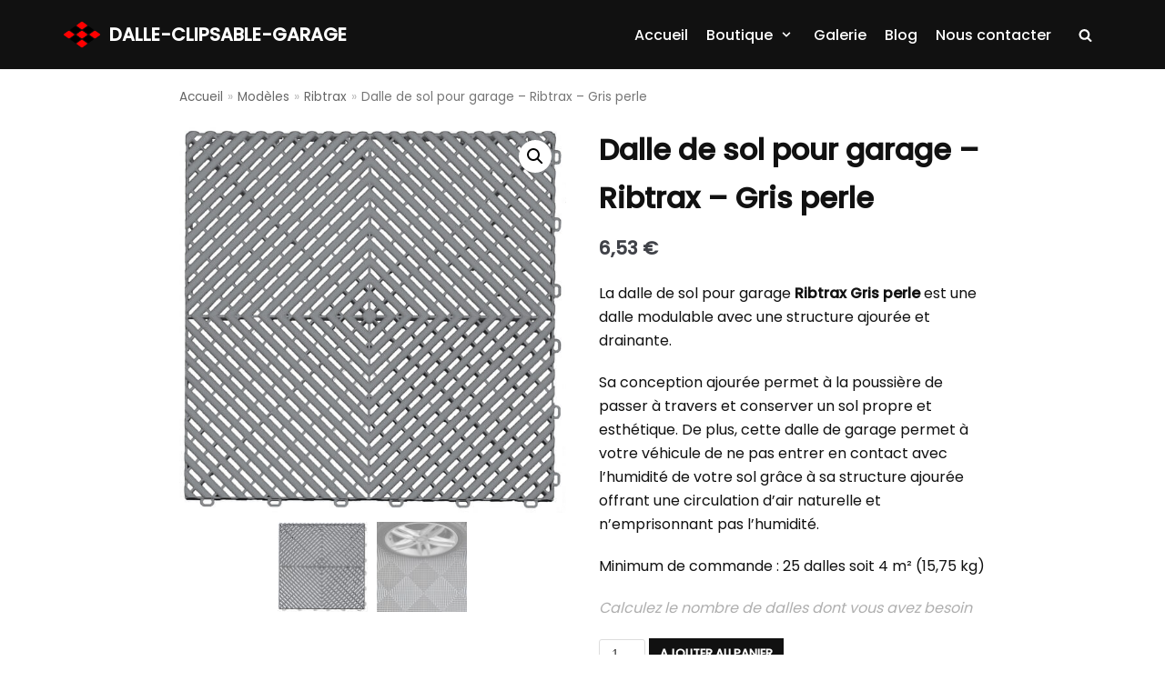

--- FILE ---
content_type: text/html; charset=UTF-8
request_url: https://dalle-clipsable-garage.com/produit/dalle-de-sol-pour-garage-ribtrax-gris-perle
body_size: 17976
content:
<!DOCTYPE html>
<html lang="fr-FR">

<head>
	<meta charset="UTF-8">
	<meta name="viewport" content="width=device-width, initial-scale=1, minimum-scale=1">
	<link rel="profile" href="http://gmpg.org/xfn/11">
		
	<!-- This site is optimized with the Yoast SEO plugin v15.2.1 - https://yoast.com/wordpress/plugins/seo/ -->
	<title>Dalle de sol pour garage - Ribtrax - Gris perle | Dalle-clipsable-garage.com</title>
	<meta name="description" content="La dalle de sol pour garage Ribtrax Gris perle dispose d&#039;une structure ajourée et drainante qui est idéale pour votre projet de rénovation de sol de garage. Disponible en 19 coloris, créez votre revêtement de sol sur-mesure et unique." />
	<meta name="robots" content="index, follow, max-snippet:-1, max-image-preview:large, max-video-preview:-1" />
	<link rel="canonical" href="https://dalle-clipsable-garage.com/produit/dalle-de-sol-pour-garage-ribtrax-gris-perle" />
	<meta property="og:locale" content="fr_FR" />
	<meta property="og:type" content="article" />
	<meta property="og:title" content="Dalle de sol pour garage - Ribtrax - Gris perle | Dalle-clipsable-garage.com" />
	<meta property="og:description" content="La dalle de sol pour garage Ribtrax Gris perle dispose d&#039;une structure ajourée et drainante qui est idéale pour votre projet de rénovation de sol de garage. Disponible en 19 coloris, créez votre revêtement de sol sur-mesure et unique." />
	<meta property="og:url" content="https://dalle-clipsable-garage.com/produit/dalle-de-sol-pour-garage-ribtrax-gris-perle" />
	<meta property="og:site_name" content="DALLE-CLIPSABLE-GARAGE" />
	<meta property="article:modified_time" content="2026-01-12T06:51:41+00:00" />
	<meta property="og:image" content="https://dalle-clipsable-garage.com/wp-content/uploads/2020/11/Ribtrax-Gris-perle-Dalle-de-sol-pour-garage-Dalle-clipsable-garage.jpg" />
	<meta property="og:image:width" content="600" />
	<meta property="og:image:height" content="600" />
	<meta name="twitter:card" content="summary_large_image" />
	<meta name="twitter:label1" content="Écrit par">
	<meta name="twitter:data1" content="Admin">
	<script type="application/ld+json" class="yoast-schema-graph">{"@context":"https://schema.org","@graph":[{"@type":"WebSite","@id":"https://dalle-clipsable-garage.com/#website","url":"https://dalle-clipsable-garage.com/","name":"DALLE-CLIPSABLE-GARAGE","description":"Fournisseur de dalles de sol pour garage","potentialAction":[{"@type":"SearchAction","target":"https://dalle-clipsable-garage.com/?s={search_term_string}","query-input":"required name=search_term_string"}],"inLanguage":"fr-FR"},{"@type":"ImageObject","@id":"https://dalle-clipsable-garage.com/produit/dalle-de-sol-pour-garage-ribtrax-gris-perle#primaryimage","inLanguage":"fr-FR","url":"https://dalle-clipsable-garage.com/wp-content/uploads/2020/11/Ribtrax-Gris-perle-Dalle-de-sol-pour-garage-Dalle-clipsable-garage.jpg","width":600,"height":600,"caption":"Ribtrax - Gris perle - Dalle de sol pour garage - Dalle-clipsable-garage"},{"@type":"WebPage","@id":"https://dalle-clipsable-garage.com/produit/dalle-de-sol-pour-garage-ribtrax-gris-perle#webpage","url":"https://dalle-clipsable-garage.com/produit/dalle-de-sol-pour-garage-ribtrax-gris-perle","name":"Dalle de sol pour garage - Ribtrax - Gris perle | Dalle-clipsable-garage.com","isPartOf":{"@id":"https://dalle-clipsable-garage.com/#website"},"primaryImageOfPage":{"@id":"https://dalle-clipsable-garage.com/produit/dalle-de-sol-pour-garage-ribtrax-gris-perle#primaryimage"},"datePublished":"2020-11-20T07:35:33+00:00","dateModified":"2026-01-12T06:51:41+00:00","description":"La dalle de sol pour garage Ribtrax Gris perle dispose d'une structure ajour\u00e9e et drainante qui est id\u00e9ale pour votre projet de r\u00e9novation de sol de garage. Disponible en 19 coloris, cr\u00e9ez votre rev\u00eatement de sol sur-mesure et unique.","inLanguage":"fr-FR","potentialAction":[{"@type":"ReadAction","target":["https://dalle-clipsable-garage.com/produit/dalle-de-sol-pour-garage-ribtrax-gris-perle"]}]}]}</script>
	<!-- / Yoast SEO plugin. -->


<link rel='dns-prefetch' href='//www.googletagmanager.com' />
<link rel='dns-prefetch' href='//fonts.googleapis.com' />
<link rel='dns-prefetch' href='//s.w.org' />
<link rel="alternate" type="application/rss+xml" title="DALLE-CLIPSABLE-GARAGE &raquo; Flux" href="https://dalle-clipsable-garage.com/feed" />
<link rel="alternate" type="application/rss+xml" title="DALLE-CLIPSABLE-GARAGE &raquo; Flux des commentaires" href="https://dalle-clipsable-garage.com/comments/feed" />
<link rel="alternate" type="application/rss+xml" title="DALLE-CLIPSABLE-GARAGE &raquo; Dalle de sol pour garage &#8211; Ribtrax &#8211; Gris perle Flux des commentaires" href="https://dalle-clipsable-garage.com/produit/dalle-de-sol-pour-garage-ribtrax-gris-perle/feed" />
		<script type="text/javascript">
			window._wpemojiSettings = {"baseUrl":"https:\/\/s.w.org\/images\/core\/emoji\/13.0.0\/72x72\/","ext":".png","svgUrl":"https:\/\/s.w.org\/images\/core\/emoji\/13.0.0\/svg\/","svgExt":".svg","source":{"concatemoji":"https:\/\/dalle-clipsable-garage.com\/wp-includes\/js\/wp-emoji-release.min.js?ver=5.5.17"}};
			!function(e,a,t){var n,r,o,i=a.createElement("canvas"),p=i.getContext&&i.getContext("2d");function s(e,t){var a=String.fromCharCode;p.clearRect(0,0,i.width,i.height),p.fillText(a.apply(this,e),0,0);e=i.toDataURL();return p.clearRect(0,0,i.width,i.height),p.fillText(a.apply(this,t),0,0),e===i.toDataURL()}function c(e){var t=a.createElement("script");t.src=e,t.defer=t.type="text/javascript",a.getElementsByTagName("head")[0].appendChild(t)}for(o=Array("flag","emoji"),t.supports={everything:!0,everythingExceptFlag:!0},r=0;r<o.length;r++)t.supports[o[r]]=function(e){if(!p||!p.fillText)return!1;switch(p.textBaseline="top",p.font="600 32px Arial",e){case"flag":return s([127987,65039,8205,9895,65039],[127987,65039,8203,9895,65039])?!1:!s([55356,56826,55356,56819],[55356,56826,8203,55356,56819])&&!s([55356,57332,56128,56423,56128,56418,56128,56421,56128,56430,56128,56423,56128,56447],[55356,57332,8203,56128,56423,8203,56128,56418,8203,56128,56421,8203,56128,56430,8203,56128,56423,8203,56128,56447]);case"emoji":return!s([55357,56424,8205,55356,57212],[55357,56424,8203,55356,57212])}return!1}(o[r]),t.supports.everything=t.supports.everything&&t.supports[o[r]],"flag"!==o[r]&&(t.supports.everythingExceptFlag=t.supports.everythingExceptFlag&&t.supports[o[r]]);t.supports.everythingExceptFlag=t.supports.everythingExceptFlag&&!t.supports.flag,t.DOMReady=!1,t.readyCallback=function(){t.DOMReady=!0},t.supports.everything||(n=function(){t.readyCallback()},a.addEventListener?(a.addEventListener("DOMContentLoaded",n,!1),e.addEventListener("load",n,!1)):(e.attachEvent("onload",n),a.attachEvent("onreadystatechange",function(){"complete"===a.readyState&&t.readyCallback()})),(n=t.source||{}).concatemoji?c(n.concatemoji):n.wpemoji&&n.twemoji&&(c(n.twemoji),c(n.wpemoji)))}(window,document,window._wpemojiSettings);
		</script>
		<style type="text/css">
img.wp-smiley,
img.emoji {
	display: inline !important;
	border: none !important;
	box-shadow: none !important;
	height: 1em !important;
	width: 1em !important;
	margin: 0 .07em !important;
	vertical-align: -0.1em !important;
	background: none !important;
	padding: 0 !important;
}
</style>
	<link rel='stylesheet' id='wp-block-library-css'  href='https://dalle-clipsable-garage.com/wp-includes/css/dist/block-library/style.min.css?ver=5.5.17' type='text/css' media='all' />
<link rel='stylesheet' id='wc-block-vendors-style-css'  href='https://dalle-clipsable-garage.com/wp-content/plugins/woocommerce/packages/woocommerce-blocks/build/vendors-style.css?ver=3.6.0' type='text/css' media='all' />
<link rel='stylesheet' id='wc-block-style-css'  href='https://dalle-clipsable-garage.com/wp-content/plugins/woocommerce/packages/woocommerce-blocks/build/style.css?ver=3.6.0' type='text/css' media='all' />
<link rel='stylesheet' id='animate-css-css'  href='https://dalle-clipsable-garage.com/wp-content/plugins/otter-blocks/vendor/codeinwp/gutenberg-animation/assets/css/animate.min.css?ver=5.5.17' type='text/css' media='all' />
<link rel='stylesheet' id='themeisle-gutenberg-animation-style-css'  href='https://dalle-clipsable-garage.com/wp-content/plugins/otter-blocks/vendor/codeinwp/gutenberg-animation/assets/css/style.css?ver=5.5.17' type='text/css' media='all' />
<link rel='stylesheet' id='themeisle-block_styles-css'  href='https://dalle-clipsable-garage.com/wp-content/plugins/otter-blocks/vendor/codeinwp/gutenberg-blocks/build/style.css?ver=1.5.7' type='text/css' media='all' />
<link rel='stylesheet' id='contact-form-7-css'  href='https://dalle-clipsable-garage.com/wp-content/plugins/contact-form-7/includes/css/styles.css?ver=5.3' type='text/css' media='all' />
<link rel='stylesheet' id='wpmenucart-icons-css'  href='https://dalle-clipsable-garage.com/wp-content/plugins/woocommerce-menu-bar-cart/css/wpmenucart-icons.css?ver=2.9.6' type='text/css' media='all' />
<link rel='stylesheet' id='wpmenucart-font-css'  href='https://dalle-clipsable-garage.com/wp-content/plugins/woocommerce-menu-bar-cart/css/wpmenucart-font.css?ver=2.9.6' type='text/css' media='all' />
<link rel='stylesheet' id='wpmenucart-css'  href='https://dalle-clipsable-garage.com/wp-content/plugins/woocommerce-menu-bar-cart/css/wpmenucart-main.css?ver=2.9.6' type='text/css' media='all' />
<link rel='stylesheet' id='photoswipe-css'  href='https://dalle-clipsable-garage.com/wp-content/plugins/woocommerce/assets/css/photoswipe/photoswipe.min.css?ver=4.7.4' type='text/css' media='all' />
<link rel='stylesheet' id='photoswipe-default-skin-css'  href='https://dalle-clipsable-garage.com/wp-content/plugins/woocommerce/assets/css/photoswipe/default-skin/default-skin.min.css?ver=4.7.4' type='text/css' media='all' />
<link rel='stylesheet' id='woocommerce-layout-css'  href='https://dalle-clipsable-garage.com/wp-content/plugins/woocommerce/assets/css/woocommerce-layout.css?ver=4.7.4' type='text/css' media='all' />
<link rel='stylesheet' id='woocommerce-smallscreen-css'  href='https://dalle-clipsable-garage.com/wp-content/plugins/woocommerce/assets/css/woocommerce-smallscreen.css?ver=4.7.4' type='text/css' media='only screen and (max-width: 768px)' />
<link rel='stylesheet' id='woocommerce-general-css'  href='https://dalle-clipsable-garage.com/wp-content/plugins/woocommerce/assets/css/woocommerce.css?ver=4.7.4' type='text/css' media='all' />
<style id='woocommerce-inline-inline-css' type='text/css'>
.woocommerce form .form-row .required { visibility: visible; }
</style>
<link rel='stylesheet' id='neve-woocommerce-css'  href='https://dalle-clipsable-garage.com/wp-content/themes/neve/assets/css/woocommerce.min.css?ver=2.8.4' type='text/css' media='all' />
<link rel='stylesheet' id='neve-style-css'  href='https://dalle-clipsable-garage.com/wp-content/themes/neve/style.min.css?ver=2.8.4' type='text/css' media='all' />
<style id='neve-style-inline-css' type='text/css'>
.header-menu-sidebar-inner li.menu-item-nav-search { display: none; }
 .container{ max-width: 748px; } a{ color: #afafaf; } .nv-loader{ border-color: #afafaf; } a:hover, a:focus{ color: #ff0000; } body, .entry-title a, .entry-title a:hover, .entry-title a:focus{ color: #111111; } .has-neve-link-hover-color-color{ color: #ff0000!important; } .has-neve-link-color-color{ color: #afafaf!important; } .has-neve-text-color-color{ color: #111111!important; } .has-neve-button-color-color{ color: #111111!important; } .has-neve-link-color-background-color{ background-color: #afafaf!important; } .has-neve-link-hover-color-background-color{ background-color: #ff0000!important; } .has-neve-button-color-background-color{ background-color: #111111!important; } .has-neve-text-color-background-color{ background-color: #111111!important; } .single-post-container .alignfull > [class*="__inner-container"], .single-post-container .alignwide > [class*="__inner-container"]{ max-width:718px } .single-product .alignfull > [class*="__inner-container"], .single-product .alignwide > [class*="__inner-container"]{ max-width:718px } .button.button-primary, button, input[type=button], .btn, input[type="submit"], /* Buttons in navigation */ ul[id^="nv-primary-navigation"] li.button.button-primary > a, .menu li.button.button-primary > a, .wp-block-button.is-style-primary .wp-block-button__link, .wc-block-grid .wp-block-button .wp-block-button__link ,.woocommerce a.button, .woocommerce .button:not(.nv-sidebar-toggle):not(.nv-close-cart-sidebar):not([name="apply_coupon"]):not(.more-details), .woocommerce a.button.alt, .woocommerce a.button.button-primary, .woocommerce a.button.checkout-button, .woocommerce button.button:disabled, .woocommerce button.button:disabled[disabled], .woocommerce a.button.add_to_cart, .woocommerce a.product_type_grouped, .woocommerce a.product_type_external, .woocommerce a.product_type_variable, .woocommerce button.button.alt, .woocommerce button.button.alt.single_add_to_cart_button.disabled, .woocommerce button.button.alt.single_add_to_cart_button, .woocommerce .actions > button[type=submit], .woocommerce .checkout.wc-forward, .woocommerce button#place_order, .woocommerce .return-to-shop > .button, ul[id^="nv-primary-navigation"] .nv-nav-cart a.button.checkout.wc-forward, .button.woocommerce-form-login__submit{ background-color: #111111;color: #ffffff;border-radius:0px 0px 0px 0px;border:none;border-width:1px 1px 1px 1px; } .button.button-primary:hover, .nv-tags-list a:hover, ul[id^="nv-primary-navigation"] li.button.button-primary > a:hover, .menu li.button.button-primary > a:hover, .wp-block-button.is-style-primary .wp-block-button__link:hover, .wc-block-grid .wp-block-button .wp-block-button__link:hover ,.woocommerce a.button:hover, .woocommerce .button:not(.nv-sidebar-toggle):not(.nv-close-cart-sidebar):not([name="apply_coupon"]):not(.more-details):hover, .woocommerce a.button.alt:hover, .woocommerce a.button.button-primary:hover, .woocommerce a.button.checkout-button:hover, .woocommerce button.button:disabled:hover, .woocommerce button.button:disabled[disabled]:hover, .woocommerce a.button.add_to_cart:hover, .woocommerce a.product_type_grouped:hover, .woocommerce a.product_type_external:hover, .woocommerce a.product_type_variable:hover, .woocommerce button.button.alt.single_add_to_cart_button.disabled:hover, .woocommerce button.button.alt.single_add_to_cart_button:hover, .woocommerce .actions > button[type=submit]:hover, .woocommerce .checkout.wc-forward:hover, .woocommerce button#place_order:hover, .woocommerce .return-to-shop > .button:hover, ul[id^="nv-primary-navigation"] .nv-nav-cart a.button.checkout.wc-forward:hover, .button.woocommerce-form-login__submit:hover{ background-color: #ffffff;color: #111111; } .button.button-secondary, #comments input[type="submit"], #comments input[type=submit], .cart-off-canvas .button.nv-close-cart-sidebar, .wp-block-button.is-style-secondary .wp-block-button__link ,.woocommerce-cart table.cart td.actions .coupon > .input-text + .button, .woocommerce-checkout #neve-checkout-coupon .woocommerce-form-coupon .form-row-last button, .woocommerce button.button:not(.single_add_to_cart_button), .woocommerce a.added_to_cart, .woocommerce .checkout_coupon button.button, .woocommerce #review_form #respond input#submit, .woocommerce .price_slider_amount button.button, .woocommerce .woocommerce-mini-cart__buttons.buttons a.button.wc-forward:not(.checkout), .woocommerce .button.button-secondary.more-details, .woocommerce-checkout #neve-checkout-coupon .woocommerce-form-coupon .form-row-last button.button ,.woocommerce ul[id^="nv-primary-navigation"] .woocommerce-mini-cart__buttons.buttons a.button.wc-forward:not(.checkout){ color: #676767;border-radius:3px 3px 3px 3px;border:none;border-width:1px 1px 1px 1px; } .button.button-secondary:hover, #comments input[type="submit"]:hover, .cart-off-canvas .button.nv-close-cart-sidebar:hover, .wp-block-button.is-style-secondary .wp-block-button__link:hover ,#comments input[type=submit]:hover, .woocommerce-cart table.cart td.actions .coupon > .input-text + .button:hover, .woocommerce-checkout #neve-checkout-coupon .woocommerce-form-coupon .form-row-last button:hover, .woocommerce button.button:not(.single_add_to_cart_button):hover, .woocommerce a.added_to_cart:hover, .woocommerce .checkout_coupon button.button:hover, .woocommerce #review_form #respond input#submit:hover, .woocommerce .price_slider_amount button.button:hover, .woocommerce .woocommerce-mini-cart__buttons.buttons a.button.wc-forward:not(.checkout):hover, .woocommerce .button.button-secondary.more-details:hover, .woocommerce-checkout #neve-checkout-coupon .woocommerce-form-coupon .form-row-last button.button:hover ,.woocommerce ul[id^="nv-primary-navigation"] .woocommerce-mini-cart__buttons.buttons a.button.wc-forward:not(.checkout):hover{ color: #676767; } .nv-tags-list a:hover{ background-color: #ffffff; } .nv-tags-list a{ color: #111111;border-color: #111111; } body, .site-title{ font-family: Poppins; } h1, .single h1.entry-title, .woocommerce.single .product_title{ font-family: Poppins; } h2{ font-family: Poppins; } h3{ font-family: Poppins; } h4{ font-family: Poppins; } h5{ font-family: Poppins; } h6{ font-family: Poppins; } .cart_totals > h2, .cross-sells > h2, .woocommerce-billing-fields > h3, #order_review_heading, .woocommerce-shipping-fields > h3{ font-family: Poppins; } .header-main-inner,.header-main-inner a:not(.button),.header-main-inner .navbar-toggle{ color: #ffffff; } .header-main-inner .nv-icon svg,.header-main-inner .nv-contact-list svg{ fill: #ffffff; } .header-main-inner .icon-bar{ background-color: #ffffff; } .hfg_header .header-main-inner .nav-ul .sub-menu{ background-color: #111111; } .hfg_header .header-main-inner{ background-color: #111111; } .header-menu-sidebar .header-menu-sidebar-bg,.header-menu-sidebar .header-menu-sidebar-bg a:not(.button),.header-menu-sidebar .header-menu-sidebar-bg .navbar-toggle{ color: #ffffff; } .header-menu-sidebar .header-menu-sidebar-bg .nv-icon svg,.header-menu-sidebar .header-menu-sidebar-bg .nv-contact-list svg{ fill: #ffffff; } .header-menu-sidebar .header-menu-sidebar-bg .icon-bar{ background-color: #ffffff; } .hfg_header .header-menu-sidebar .header-menu-sidebar-bg .nav-ul .sub-menu{ background-color: #111111; } .hfg_header .header-menu-sidebar .header-menu-sidebar-bg{ background-color: #111111; } .header-menu-sidebar{ width: 360px; } .builder-item--logo .site-logo img{ max-width: 60px; } .builder-item--logo .site-logo .brand .nv-title-tagline-wrap{ color: #ffffff; } .builder-item--logo .site-logo{ padding:10px 0px 10px 0px; } .builder-item--logo{ margin:0px 0px 0px 0px; } .builder-item--nav-icon .navbar-toggle, .header-menu-sidebar .close-sidebar-panel .navbar-toggle{ border:none;border-width:0px 0px 0px 0px; } .builder-item--nav-icon .navbar-toggle{ padding:10px 15px 10px 15px; } .builder-item--nav-icon{ margin:0px 0px 0px 0px; } .builder-item--primary-menu .nav-menu-primary > .nav-ul li:not(.woocommerce-mini-cart-item) > a,.builder-item--primary-menu .nav-menu-primary > .nav-ul .has-caret > a,.builder-item--primary-menu .nav-menu-primary > .nav-ul .neve-mm-heading span,.builder-item--primary-menu .nav-menu-primary > .nav-ul .has-caret{ color: #ffffff; } .builder-item--primary-menu .nav-menu-primary > .nav-ul li:not(.woocommerce-mini-cart-item) > a:after,.builder-item--primary-menu .nav-menu-primary > .nav-ul li > .has-caret > a:after{ background-color: #ff0004; } .builder-item--primary-menu .nav-menu-primary > .nav-ul li:not(.woocommerce-mini-cart-item):hover > a,.builder-item--primary-menu .nav-menu-primary > .nav-ul li:hover > .has-caret > a,.builder-item--primary-menu .nav-menu-primary > .nav-ul li:hover > .has-caret{ color: #ff0004; } .builder-item--primary-menu .nav-menu-primary > .nav-ul li:hover > .has-caret svg{ fill: #ff0004; } .builder-item--primary-menu .nav-menu-primary > .nav-ul li.current-menu-item > a,.builder-item--primary-menu .nav-menu-primary > .nav-ul li.current_page_item > a,.builder-item--primary-menu .nav-menu-primary > .nav-ul li.current_page_item > .has-caret > a{ color: #ff0004; } .builder-item--primary-menu .nav-menu-primary > .nav-ul li.current-menu-item > .has-caret svg{ fill: #ff0004; } .builder-item--primary-menu .nav-ul > li:not(:last-of-type){ margin-right:20px; } .builder-item--primary-menu .style-full-height .nav-ul li:not(.menu-item-nav-search):not(.menu-item-nav-cart):hover > a:after{ width: calc(100% + 20px); } .builder-item--primary-menu .nav-ul li a, .builder-item--primary-menu .neve-mm-heading span{ min-height: 25px; } .header-menu-sidebar-inner .builder-item--primary-menu .primary-menu-ul.dropdowns-expanded > li > .sub-menu{ max-height: unset; } .header-menu-sidebar-inner .builder-item--primary-menu .primary-menu-ul.dropdowns-expanded > li > a > .caret-wrap,.header-menu-sidebar-inner .builder-item--primary-menu .primary-menu-ul.dropdowns-expanded > li > .has-caret .caret{ display: none; } .builder-item--primary-menu{ font-family: Poppins; font-size: 1em; line-height: 1.6em; letter-spacing: 0px; font-weight: 500; text-transform: none; padding:0px 0px 0px 0px;margin:0px 0px 0px 0px; } .builder-item--primary-menu svg{ width: 1em;height: 1em; } .builder-item--header_search_responsive a.nv-search.nv-icon > svg{ width: 15px;height: 15px; } .builder-item--header_search_responsive input[type=submit],.builder-item--header_search_responsive .nv-search-icon-wrap{ width: 14px; } .builder-item--header_search_responsive input[type=search]{ height: 40px; font-size: 14px; padding-right:50px;border-width:1px 1px 1px 1px;border-radius:1px 1px 1px 1px; } .builder-item--header_search_responsive .nv-search-icon-wrap .nv-icon svg{ width: 14px;height: 14px; } .builder-item--header_search_responsive .close-responsive-search svg{ width: 14px;height: 14px; } .builder-item--header_search_responsive{ padding:0px 10px 0px 10px;margin:0px 0px 0px 0px; } .footer-top-inner{ background-color: #111111; } .footer-top-inner,.footer-top-inner a:not(.button),.footer-top-inner .navbar-toggle{ color: #ffffff; } .footer-top-inner .nv-icon svg,.footer-top-inner .nv-contact-list svg{ fill: #ffffff; } .footer-top-inner .icon-bar{ background-color: #ffffff; } .footer-top-inner .nav-ul .sub-menu{ background-color: #111111; } .footer-bottom-inner{ background-color: #111111; } .footer-bottom-inner,.footer-bottom-inner a:not(.button),.footer-bottom-inner .navbar-toggle{ color: #ffffff; } .footer-bottom-inner .nv-icon svg,.footer-bottom-inner .nv-contact-list svg{ fill: #ffffff; } .footer-bottom-inner .icon-bar{ background-color: #ffffff; } .footer-bottom-inner .nav-ul .sub-menu{ background-color: #111111; } .builder-item--footer-one-widgets{ padding:0px 0px 0px 0px;margin:0px 0px 0px 0px; } .builder-item--footer-two-widgets{ padding:0px 0px 0px 0px;margin:0px 0px 0px 0px; } .builder-item--footer-three-widgets{ padding:0px 0px 0px 0px;margin:0px 0px 0px 0px; } .builder-item--footer-four-widgets{ padding:0px 0px 0px 0px;margin:0px 0px 0px 0px; } .builder-item--footer_copyright{ font-size: 0.5em; line-height: 1.6em; letter-spacing: 0px; font-weight: 500; text-transform: none; padding:0px 0px 0px 0px;margin:0px 0px 0px 0px; } .builder-item--footer_copyright svg{ width: 0.5em;height: 0.5em; } @media(min-width: 576px){ .container{ max-width: 992px; } .single-post-container .alignfull > [class*="__inner-container"], .single-post-container .alignwide > [class*="__inner-container"]{ max-width:962px } .single-product .alignfull > [class*="__inner-container"], .single-product .alignwide > [class*="__inner-container"]{ max-width:962px } .header-menu-sidebar{ width: 360px; } .builder-item--logo .site-logo img{ max-width: 120px; } .builder-item--logo .site-logo{ padding:10px 0px 10px 0px; } .builder-item--logo{ margin:0px 0px 0px 0px; } .builder-item--nav-icon .navbar-toggle{ padding:10px 15px 10px 15px; } .builder-item--nav-icon{ margin:0px 0px 0px 0px; } .builder-item--primary-menu .nav-ul > li:not(:last-of-type){ margin-right:20px; } .builder-item--primary-menu .style-full-height .nav-ul li:not(.menu-item-nav-search):not(.menu-item-nav-cart):hover > a:after{ width: calc(100% + 20px); } .builder-item--primary-menu .nav-ul li a, .builder-item--primary-menu .neve-mm-heading span{ min-height: 25px; } .builder-item--primary-menu{ font-size: 1em; line-height: 1.6em; letter-spacing: 0px; padding:0px 0px 0px 0px;margin:0px 0px 0px 0px; } .builder-item--primary-menu svg{ width: 1em;height: 1em; } .builder-item--header_search_responsive input[type=submit],.builder-item--header_search_responsive .nv-search-icon-wrap{ width: 14px; } .builder-item--header_search_responsive input[type=search]{ height: 40px; font-size: 14px; padding-right:50px;border-width:1px 1px 1px 1px;border-radius:1px 1px 1px 1px; } .builder-item--header_search_responsive .nv-search-icon-wrap .nv-icon svg{ width: 14px;height: 14px; } .builder-item--header_search_responsive .close-responsive-search svg{ width: 14px;height: 14px; } .builder-item--header_search_responsive{ padding:0px 10px 0px 10px;margin:0px 0px 0px 0px; } .builder-item--footer-one-widgets{ padding:0px 0px 0px 0px;margin:0px 0px 0px 0px; } .builder-item--footer-two-widgets{ padding:0px 0px 0px 0px;margin:0px 0px 0px 0px; } .builder-item--footer-three-widgets{ padding:0px 0px 0px 0px;margin:0px 0px 0px 0px; } .builder-item--footer-four-widgets{ padding:0px 0px 0px 0px;margin:0px 0px 0px 0px; } .builder-item--footer_copyright{ font-size: 1em; line-height: 1.6em; letter-spacing: 0px; padding:0px 0px 0px 0px;margin:0px 0px 0px 0px; } .builder-item--footer_copyright svg{ width: 1em;height: 1em; } }@media(min-width: 960px){ .container{ max-width: 1170px; } .neve-main > .single-post-container .nv-single-post-wrap.col{ max-width: 70%; } .single-post-container .alignfull > [class*="__inner-container"], .single-post-container .alignwide > [class*="__inner-container"]{ max-width:789px } .container-fluid.single-post-container .alignfull > [class*="__inner-container"], .container-fluid.single-post-container .alignwide > [class*="__inner-container"]{ max-width:calc(70% + 15px) } .neve-main > .single-post-container .nv-sidebar-wrap{ max-width: 30%; } .single-product .neve-main > .shop-container .nv-shop.col{ max-width: 70%; } .single-product .alignfull > [class*="__inner-container"], .single-product .alignwide > [class*="__inner-container"]{ max-width:789px } .single-product .container-fluid .alignfull > [class*="__inner-container"], .single-product .alignwide > [class*="__inner-container"]{ max-width:calc(70% + 15px) } .single-product .neve-main > .shop-container .nv-sidebar-wrap{ max-width: 30%; } .header-menu-sidebar{ width: 360px; } .builder-item--logo .site-logo img{ max-width: 40px; } .builder-item--logo .site-logo{ padding:10px 0px 10px 0px; } .builder-item--logo{ margin:0px 0px 0px 0px; } .builder-item--nav-icon .navbar-toggle{ padding:10px 15px 10px 15px; } .builder-item--nav-icon{ margin:0px 0px 0px 0px; } .builder-item--primary-menu .nav-ul > li:not(:last-of-type){ margin-right:20px; } .builder-item--primary-menu .style-full-height .nav-ul li:not(.menu-item-nav-search):not(.menu-item-nav-cart) > a:after{ left:-10px;right:-10px } .builder-item--primary-menu .style-full-height .nav-ul li:not(.menu-item-nav-search):not(.menu-item-nav-cart):hover > a:after{ width: calc(100% + 20px); } .builder-item--primary-menu .nav-ul li a, .builder-item--primary-menu .neve-mm-heading span{ min-height: 25px; } .builder-item--primary-menu{ font-size: 1em; line-height: 1.6em; letter-spacing: 0px; padding:0px 0px 0px 0px;margin:0px 0px 0px 0px; } .builder-item--primary-menu svg{ width: 1em;height: 1em; } .builder-item--header_search_responsive input[type=submit],.builder-item--header_search_responsive .nv-search-icon-wrap{ width: 14px; } .builder-item--header_search_responsive input[type=search]{ height: 40px; font-size: 14px; padding-right:50px;border-width:1px 1px 1px 1px;border-radius:1px 1px 1px 1px; } .builder-item--header_search_responsive .nv-search-icon-wrap .nv-icon svg{ width: 14px;height: 14px; } .builder-item--header_search_responsive .close-responsive-search svg{ width: 14px;height: 14px; } .builder-item--header_search_responsive{ padding:0px 10px 0px 10px;margin:0px 0px 0px 0px; } .builder-item--footer-one-widgets{ padding:0px 0px 0px 0px;margin:0px 0px 0px 0px; } .builder-item--footer-two-widgets{ padding:0px 0px 0px 0px;margin:0px 0px 0px 0px; } .builder-item--footer-three-widgets{ padding:0px 0px 0px 0px;margin:0px 0px 0px 0px; } .builder-item--footer-four-widgets{ padding:0px 0px 0px 0px;margin:0px 0px 0px 0px; } .builder-item--footer_copyright{ font-size: 0.7em; line-height: 1.6em; letter-spacing: 0px; padding:0px 0px 0px 0px;margin:0px 0px 0px 0px; } .builder-item--footer_copyright svg{ width: 0.7em;height: 0.7em; } }.nv-content-wrap .elementor a:not(.button):not(.wp-block-file__button){ text-decoration: none; }
</style>
<link rel='stylesheet' id='tablepress-default-css'  href='https://dalle-clipsable-garage.com/wp-content/plugins/tablepress/css/default.min.css?ver=1.12' type='text/css' media='all' />
<link rel='stylesheet' id='neve-google-font-poppins-css'  href='//fonts.googleapis.com/css?family=Poppins%3A500%2C400&#038;display=swap&#038;ver=5.5.17' type='text/css' media='all' />
<script type='text/javascript' src='https://dalle-clipsable-garage.com/wp-includes/js/jquery/jquery.js?ver=1.12.4-wp' id='jquery-core-js'></script>
<script type='text/javascript' id='wpmenucart-ajax-assist-js-extra'>
/* <![CDATA[ */
var wpmenucart_ajax_assist = {"shop_plugin":"woocommerce","always_display":""};
/* ]]> */
</script>
<script type='text/javascript' src='https://dalle-clipsable-garage.com/wp-content/plugins/woocommerce-menu-bar-cart/javascript/wpmenucart-ajax-assist.js?ver=2.9.6' id='wpmenucart-ajax-assist-js'></script>
<script type='text/javascript' src='https://www.googletagmanager.com/gtag/js?id=UA-183827488-1' id='google_gtagjs-js' async></script>
<script type='text/javascript' id='google_gtagjs-js-after'>
window.dataLayer = window.dataLayer || [];function gtag(){dataLayer.push(arguments);}
gtag('js', new Date());
gtag('set', 'developer_id.dZTNiMT', true);
gtag('config', 'UA-183827488-1', {"anonymize_ip":true} );
</script>
<link rel="https://api.w.org/" href="https://dalle-clipsable-garage.com/wp-json/" /><link rel="alternate" type="application/json" href="https://dalle-clipsable-garage.com/wp-json/wp/v2/product/606" /><link rel="EditURI" type="application/rsd+xml" title="RSD" href="https://dalle-clipsable-garage.com/xmlrpc.php?rsd" />
<link rel="wlwmanifest" type="application/wlwmanifest+xml" href="https://dalle-clipsable-garage.com/wp-includes/wlwmanifest.xml" /> 
<meta name="generator" content="WordPress 5.5.17" />
<meta name="generator" content="WooCommerce 4.7.4" />
<link rel='shortlink' href='https://dalle-clipsable-garage.com/?p=606' />
<link rel="alternate" type="application/json+oembed" href="https://dalle-clipsable-garage.com/wp-json/oembed/1.0/embed?url=https%3A%2F%2Fdalle-clipsable-garage.com%2Fproduit%2Fdalle-de-sol-pour-garage-ribtrax-gris-perle" />
<link rel="alternate" type="text/xml+oembed" href="https://dalle-clipsable-garage.com/wp-json/oembed/1.0/embed?url=https%3A%2F%2Fdalle-clipsable-garage.com%2Fproduit%2Fdalle-de-sol-pour-garage-ribtrax-gris-perle&#038;format=xml" />
<meta name="generator" content="Site Kit by Google 1.20.0" />		<meta charset="utf-8">
		<meta name="abstract" content="Fournisseur de dalles de sol pour garage">
		<meta name="author" content="admin-DCG64">
		<meta name="classification" content="Uncategorized">
		<meta name="copyright" content="Copyright DALLE-CLIPSABLE-GARAGE - All rights Reserved.">
		<meta name="designer" content="ThemeIsle">
		<meta name="distribution" content="Global">
		<meta name="language" content="fr-FR">
		<meta name="publisher" content="DALLE-CLIPSABLE-GARAGE">
		<meta name="rating" content="General">
		<meta name="resource-type" content="Document">
		<meta name="revisit-after" content="3">
		<meta name="subject" content="Uncategorized">
		<meta name="template" content="Neve">
		<meta name="robots" content="index,follow">
		<meta name="p:domain_verify" content="a8e943820425d73c6454c0c9a5b9da62" />
	<noscript><style>.woocommerce-product-gallery{ opacity: 1 !important; }</style></noscript>
	<style type="text/css">.recentcomments a{display:inline !important;padding:0 !important;margin:0 !important;}</style><link rel="icon" href="https://dalle-clipsable-garage.com/wp-content/uploads/2020/11/cropped-Logo-Dalle-clipsable-garage-32x32.png" sizes="32x32" />
<link rel="icon" href="https://dalle-clipsable-garage.com/wp-content/uploads/2020/11/cropped-Logo-Dalle-clipsable-garage-192x192.png" sizes="192x192" />
<link rel="apple-touch-icon" href="https://dalle-clipsable-garage.com/wp-content/uploads/2020/11/cropped-Logo-Dalle-clipsable-garage-180x180.png" />
<meta name="msapplication-TileImage" content="https://dalle-clipsable-garage.com/wp-content/uploads/2020/11/cropped-Logo-Dalle-clipsable-garage-270x270.png" />
</head>

<body  class="product-template-default single single-product postid-606 wp-custom-logo theme-neve woocommerce woocommerce-page woocommerce-no-js nv-sidebar-full-width menu_sidebar_slide_left elementor-default elementor-kit-6" id="neve_body"  >
<div class="wrapper">
		<header class="header" role="banner">
		<a class="neve-skip-link show-on-focus" href="#content" tabindex="0">
			Aller au contenu		</a>
		<div id="header-grid"  class="hfg_header site-header">
	
<nav class="header--row header-main hide-on-mobile hide-on-tablet layout-full-contained nv-navbar header--row"
	data-row-id="main" data-show-on="desktop">

	<div
		class="header--row-inner header-main-inner">
		<div class="container">
			<div
				class="row row--wrapper"
				data-section="hfg_header_layout_main" >
				<div class="builder-item hfg-item-first col-4 col-md-4 col-sm-4 mobile-left tablet-left desktop-left"><div class="item--inner builder-item--logo"
		data-section="title_tagline"
		data-item-id="logo">
	<div class="site-logo">
	<a class="brand" href="https://dalle-clipsable-garage.com/" title="DALLE-CLIPSABLE-GARAGE"
			aria-label="DALLE-CLIPSABLE-GARAGE"><div class="title-with-logo"><img src="https://dalle-clipsable-garage.com/wp-content/uploads/2020/11/Logo-Dalle-clipsable-garage.png" alt=""><div class="nv-title-tagline-wrap"><p class="site-title">DALLE-CLIPSABLE-GARAGE</p></div></div></a></div>

	</div>

</div><div class="builder-item has-nav hfg-item-last col-8 col-md-8 col-sm-8 mobile-left tablet-left desktop-right hfg-is-group"><div class="item--inner builder-item--primary-menu has_menu"
		data-section="header_menu_primary"
		data-item-id="primary-menu">
	<div class="nv-nav-wrap">
	<div role="navigation" class="style-plain nav-menu-primary"
			aria-label="Menu principal">

		<ul id="nv-primary-navigation-main" class="primary-menu-ul nav-ul dropdowns-expanded"><li id="menu-item-127" class="menu-item menu-item-type-post_type menu-item-object-page menu-item-home menu-item-127"><a href="https://dalle-clipsable-garage.com/">Accueil</a></li>
<li id="menu-item-433" class="menu-item menu-item-type-taxonomy menu-item-object-product_cat current-product-ancestor menu-item-has-children menu-item-433"><a href="https://dalle-clipsable-garage.com/categorie-produit/modeles"><span class="menu-item-title-wrap">Boutique</span><div class="caret-wrap 2" tabindex="0"><span class="caret"><svg xmlns="http://www.w3.org/2000/svg" viewBox="0 0 448 512"><path d="M207.029 381.476L12.686 187.132c-9.373-9.373-9.373-24.569 0-33.941l22.667-22.667c9.357-9.357 24.522-9.375 33.901-.04L224 284.505l154.745-154.021c9.379-9.335 24.544-9.317 33.901.04l22.667 22.667c9.373 9.373 9.373 24.569 0 33.941L240.971 381.476c-9.373 9.372-24.569 9.372-33.942 0z"/></svg></span></div></a>
<ul class="sub-menu">
	<li id="menu-item-613" class="menu-item menu-item-type-taxonomy menu-item-object-product_cat menu-item-613"><a href="https://dalle-clipsable-garage.com/categorie-produit/modeles/diamond-home">Diamond Home</a></li>
	<li id="menu-item-331" class="menu-item menu-item-type-taxonomy menu-item-object-product_cat menu-item-331"><a href="https://dalle-clipsable-garage.com/categorie-produit/modeles/diamondtrax">Diamondtrax</a></li>
	<li id="menu-item-333" class="menu-item menu-item-type-taxonomy menu-item-object-product_cat menu-item-333"><a href="https://dalle-clipsable-garage.com/categorie-produit/modeles/smoothtrax">Smoothtrax</a></li>
	<li id="menu-item-425" class="menu-item menu-item-type-taxonomy menu-item-object-product_cat menu-item-425"><a href="https://dalle-clipsable-garage.com/categorie-produit/modeles/vinyltrax">Vinyltrax</a></li>
	<li id="menu-item-332" class="menu-item menu-item-type-taxonomy menu-item-object-product_cat current-product-ancestor current-menu-parent current-product-parent menu-item-332"><a href="https://dalle-clipsable-garage.com/categorie-produit/modeles/ribtrax">Ribtrax</a></li>
</ul>
</li>
<li id="menu-item-195" class="menu-item menu-item-type-post_type menu-item-object-page menu-item-195"><a href="https://dalle-clipsable-garage.com/galerie">Galerie</a></li>
<li id="menu-item-113" class="menu-item menu-item-type-post_type menu-item-object-page menu-item-113"><a href="https://dalle-clipsable-garage.com/blog">Blog</a></li>
<li id="menu-item-117" class="menu-item menu-item-type-post_type menu-item-object-page menu-item-117"><a href="https://dalle-clipsable-garage.com/nous-contacter">Nous contacter</a></li>
<li class="menu-item wpmenucartli wpmenucart-display-standard menu-item" id="wpmenucartli"><a class="wpmenucart-contents empty-wpmenucart" style="display:none">&nbsp;</a></li></ul>	</div>
</div>

	</div>

<div class="item--inner builder-item--header_search_responsive"
		data-section="header_search_responsive"
		data-item-id="header_search_responsive">
	<div class="nv-search-icon-component" >
	<div [class]="visible ? 'menu-item-nav-search active canvas' : 'menu-item-nav-search canvas'" class="menu-item-nav-search canvas" id="nv-search-icon-responsive" tabindex="0">
		<a href="#" class="nv-icon nv-search" >
				<svg width="15" height="15" viewBox="0 0 1792 1792" xmlns="http://www.w3.org/2000/svg"><path d="M1216 832q0-185-131.5-316.5t-316.5-131.5-316.5 131.5-131.5 316.5 131.5 316.5 316.5 131.5 316.5-131.5 131.5-316.5zm512 832q0 52-38 90t-90 38q-54 0-90-38l-343-342q-179 124-399 124-143 0-273.5-55.5t-225-150-150-225-55.5-273.5 55.5-273.5 150-225 225-150 273.5-55.5 273.5 55.5 225 150 150 225 55.5 273.5q0 220-124 399l343 343q37 37 37 90z"/></svg>
			</a>		<div class="nv-nav-search" aria-label="search">
			<div class="form-wrap container">
				<form role="search" method="get" class="search-form" action="https://dalle-clipsable-garage.com/"><label><span class="screen-reader-text">Rechercher...</span><input type="search" class="search-field" placeholder="Rechercher..." value="" name="s"></label><input type="submit" class="search-submit" value="Search"><div class="nv-search-icon-wrap"><div class="nv-icon nv-search" >
				<svg width="15" height="15" viewBox="0 0 1792 1792" xmlns="http://www.w3.org/2000/svg"><path d="M1216 832q0-185-131.5-316.5t-316.5-131.5-316.5 131.5-131.5 316.5 131.5 316.5 316.5 131.5 316.5-131.5 131.5-316.5zm512 832q0 52-38 90t-90 38q-54 0-90-38l-343-342q-179 124-399 124-143 0-273.5-55.5t-225-150-150-225-55.5-273.5 55.5-273.5 150-225 225-150 273.5-55.5 273.5 55.5 225 150 150 225 55.5 273.5q0 220-124 399l343 343q37 37 37 90z"/></svg>
			</div></div></form>			</div>
							<div class="close-container container">
					<button tabindex="0" class="close-responsive-search"
												>
						<svg width="50" height="50" viewBox="0 0 20 20" fill="#555555"><path d="M14.95 6.46L11.41 10l3.54 3.54l-1.41 1.41L10 11.42l-3.53 3.53l-1.42-1.42L8.58 10L5.05 6.47l1.42-1.42L10 8.58l3.54-3.53z"/><rect/></svg>
					</button>
				</div>
					</div>
	</div>
</div>
	</div>

</div>							</div>
		</div>
	</div>
</nav>


<nav class="header--row header-main hide-on-desktop layout-full-contained nv-navbar header--row"
	data-row-id="main" data-show-on="mobile">

	<div
		class="header--row-inner header-main-inner">
		<div class="container">
			<div
				class="row row--wrapper"
				data-section="hfg_header_layout_main" >
				<div class="builder-item hfg-item-first col-8 col-md-8 col-sm-8 mobile-left tablet-left desktop-left"><div class="item--inner builder-item--logo"
		data-section="title_tagline"
		data-item-id="logo">
	<div class="site-logo">
	<a class="brand" href="https://dalle-clipsable-garage.com/" title="DALLE-CLIPSABLE-GARAGE"
			aria-label="DALLE-CLIPSABLE-GARAGE"><div class="title-with-logo"><img src="https://dalle-clipsable-garage.com/wp-content/uploads/2020/11/Logo-Dalle-clipsable-garage.png" alt=""><div class="nv-title-tagline-wrap"><p class="site-title">DALLE-CLIPSABLE-GARAGE</p></div></div></a></div>

	</div>

</div><div class="builder-item hfg-item-last col-4 col-md-4 col-sm-4 mobile-right tablet-right desktop-right"><div class="item--inner builder-item--nav-icon"
		data-section="header_menu_icon"
		data-item-id="nav-icon">
	<div class="menu-mobile-toggle item-button navbar-toggle-wrapper">
	<button class="navbar-toggle"
					aria-label="
			Menu de navigation			">
				<div class="bars">
			<span class="icon-bar"></span>
			<span class="icon-bar"></span>
			<span class="icon-bar"></span>
		</div>
		<span class="screen-reader-text">Déplier la navigation</span>
	</button>
</div> <!--.navbar-toggle-wrapper-->


	</div>

</div>							</div>
		</div>
	</div>
</nav>

<div id="header-menu-sidebar" class="header-menu-sidebar menu-sidebar-panel slide_left">
	<div id="header-menu-sidebar-bg" class="header-menu-sidebar-bg">
		<div class="close-sidebar-panel navbar-toggle-wrapper">
			<button class="navbar-toggle active" 					aria-label="
				Menu de navigation				">
				<div class="bars">
					<span class="icon-bar"></span>
					<span class="icon-bar"></span>
					<span class="icon-bar"></span>
				</div>
				<span class="screen-reader-text">
				Déplier la navigation					</span>
			</button>
		</div>
		<div id="header-menu-sidebar-inner" class="header-menu-sidebar-inner ">
			<div class="builder-item has-nav hfg-item-last hfg-item-first col-12 col-md-12 col-sm-12 mobile-left tablet-left desktop-right"><div class="item--inner builder-item--primary-menu has_menu"
		data-section="header_menu_primary"
		data-item-id="primary-menu">
	<div class="nv-nav-wrap">
	<div role="navigation" class="style-plain nav-menu-primary"
			aria-label="Menu principal">

		<ul id="nv-primary-navigation-sidebar" class="primary-menu-ul nav-ul dropdowns-expanded"><li class="menu-item menu-item-type-post_type menu-item-object-page menu-item-home menu-item-127"><a href="https://dalle-clipsable-garage.com/">Accueil</a></li>
<li class="menu-item menu-item-type-taxonomy menu-item-object-product_cat current-product-ancestor menu-item-has-children menu-item-433"><a href="https://dalle-clipsable-garage.com/categorie-produit/modeles"><span class="menu-item-title-wrap">Boutique</span><div class="caret-wrap 2" tabindex="0"><span class="caret"><svg xmlns="http://www.w3.org/2000/svg" viewBox="0 0 448 512"><path d="M207.029 381.476L12.686 187.132c-9.373-9.373-9.373-24.569 0-33.941l22.667-22.667c9.357-9.357 24.522-9.375 33.901-.04L224 284.505l154.745-154.021c9.379-9.335 24.544-9.317 33.901.04l22.667 22.667c9.373 9.373 9.373 24.569 0 33.941L240.971 381.476c-9.373 9.372-24.569 9.372-33.942 0z"/></svg></span></div></a>
<ul class="sub-menu">
	<li class="menu-item menu-item-type-taxonomy menu-item-object-product_cat menu-item-613"><a href="https://dalle-clipsable-garage.com/categorie-produit/modeles/diamond-home">Diamond Home</a></li>
	<li class="menu-item menu-item-type-taxonomy menu-item-object-product_cat menu-item-331"><a href="https://dalle-clipsable-garage.com/categorie-produit/modeles/diamondtrax">Diamondtrax</a></li>
	<li class="menu-item menu-item-type-taxonomy menu-item-object-product_cat menu-item-333"><a href="https://dalle-clipsable-garage.com/categorie-produit/modeles/smoothtrax">Smoothtrax</a></li>
	<li class="menu-item menu-item-type-taxonomy menu-item-object-product_cat menu-item-425"><a href="https://dalle-clipsable-garage.com/categorie-produit/modeles/vinyltrax">Vinyltrax</a></li>
	<li class="menu-item menu-item-type-taxonomy menu-item-object-product_cat current-product-ancestor current-menu-parent current-product-parent menu-item-332"><a href="https://dalle-clipsable-garage.com/categorie-produit/modeles/ribtrax">Ribtrax</a></li>
</ul>
</li>
<li class="menu-item menu-item-type-post_type menu-item-object-page menu-item-195"><a href="https://dalle-clipsable-garage.com/galerie">Galerie</a></li>
<li class="menu-item menu-item-type-post_type menu-item-object-page menu-item-113"><a href="https://dalle-clipsable-garage.com/blog">Blog</a></li>
<li class="menu-item menu-item-type-post_type menu-item-object-page menu-item-117"><a href="https://dalle-clipsable-garage.com/nous-contacter">Nous contacter</a></li>
<li class="menu-item wpmenucartli wpmenucart-display-standard menu-item" id="wpmenucartli"><a class="wpmenucart-contents empty-wpmenucart" style="display:none">&nbsp;</a></li></ul>	</div>
</div>

	</div>

</div>		</div>
	</div>
</div>
<div class="header-menu-sidebar-overlay"></div>

</div>
	</header>
		
	<main id="content" class="neve-main" role="main">

<div class=" container-fluid shop-container"><div class="row">
	<div class="nv-index-posts nv-shop col"><div class="nv-bc-count-wrap"><nav class="woocommerce-breadcrumb"><a href="https://dalle-clipsable-garage.com">Accueil</a><span class="nv-breadcrumb-delimiter">&raquo;</span><a href="https://dalle-clipsable-garage.com/categorie-produit/modeles">Modèles</a><span class="nv-breadcrumb-delimiter">&raquo;</span><a href="https://dalle-clipsable-garage.com/categorie-produit/modeles/ribtrax">Ribtrax</a><span class="nv-breadcrumb-delimiter">&raquo;</span>Dalle de sol pour garage &#8211; Ribtrax &#8211; Gris perle</nav></div>
					
			<div class="woocommerce-notices-wrapper"></div><div id="product-606" class="product type-product post-606 status-publish first instock product_cat-couleurs product_cat-gris product_cat-ribtrax has-post-thumbnail shipping-taxable purchasable product-type-simple">

	<div class="woocommerce-product-gallery woocommerce-product-gallery--with-images woocommerce-product-gallery--columns-4 images" data-columns="4" style="opacity: 0; transition: opacity .25s ease-in-out;">
	<figure class="woocommerce-product-gallery__wrapper">
		<div data-thumb="https://dalle-clipsable-garage.com/wp-content/uploads/2020/11/Ribtrax-Gris-perle-Dalle-de-sol-pour-garage-Dalle-clipsable-garage-100x100.jpg" data-thumb-alt="Ribtrax - Gris perle - Dalle de sol pour garage - Dalle-clipsable-garage" class="woocommerce-product-gallery__image"><a href="https://dalle-clipsable-garage.com/wp-content/uploads/2020/11/Ribtrax-Gris-perle-Dalle-de-sol-pour-garage-Dalle-clipsable-garage.jpg"><img width="600" height="600" src="https://dalle-clipsable-garage.com/wp-content/uploads/2020/11/Ribtrax-Gris-perle-Dalle-de-sol-pour-garage-Dalle-clipsable-garage.jpg" class="wp-post-image" alt="Ribtrax - Gris perle - Dalle de sol pour garage - Dalle-clipsable-garage" loading="lazy" title="Ribtrax - Gris perle - Dalle de sol pour garage - Dalle-clipsable-garage" data-caption="" data-src="https://dalle-clipsable-garage.com/wp-content/uploads/2020/11/Ribtrax-Gris-perle-Dalle-de-sol-pour-garage-Dalle-clipsable-garage.jpg" data-large_image="https://dalle-clipsable-garage.com/wp-content/uploads/2020/11/Ribtrax-Gris-perle-Dalle-de-sol-pour-garage-Dalle-clipsable-garage.jpg" data-large_image_width="600" data-large_image_height="600" srcset="https://dalle-clipsable-garage.com/wp-content/uploads/2020/11/Ribtrax-Gris-perle-Dalle-de-sol-pour-garage-Dalle-clipsable-garage.jpg 600w, https://dalle-clipsable-garage.com/wp-content/uploads/2020/11/Ribtrax-Gris-perle-Dalle-de-sol-pour-garage-Dalle-clipsable-garage-100x100.jpg 100w, https://dalle-clipsable-garage.com/wp-content/uploads/2020/11/Ribtrax-Gris-perle-Dalle-de-sol-pour-garage-Dalle-clipsable-garage-350x350.jpg 350w, https://dalle-clipsable-garage.com/wp-content/uploads/2020/11/Ribtrax-Gris-perle-Dalle-de-sol-pour-garage-Dalle-clipsable-garage-300x300.jpg 300w, https://dalle-clipsable-garage.com/wp-content/uploads/2020/11/Ribtrax-Gris-perle-Dalle-de-sol-pour-garage-Dalle-clipsable-garage-150x150.jpg 150w" sizes="(max-width: 600px) 100vw, 600px" /></a></div><div data-thumb="https://dalle-clipsable-garage.com/wp-content/uploads/2020/11/Ribtrax-Gris-perle-Image-Dalle-de-sol-pour-garage-Dalle-clipsable-garage-100x100.jpg" data-thumb-alt="Ribtrax - Gris perle - Image - Dalle de sol pour garage - Dalle-clipsable-garage" class="woocommerce-product-gallery__image"><a href="https://dalle-clipsable-garage.com/wp-content/uploads/2020/11/Ribtrax-Gris-perle-Image-Dalle-de-sol-pour-garage-Dalle-clipsable-garage.jpg"><img width="600" height="600" src="https://dalle-clipsable-garage.com/wp-content/uploads/2020/11/Ribtrax-Gris-perle-Image-Dalle-de-sol-pour-garage-Dalle-clipsable-garage.jpg" class="" alt="Ribtrax - Gris perle - Image - Dalle de sol pour garage - Dalle-clipsable-garage" loading="lazy" title="Ribtrax - Gris perle - Image - Dalle de sol pour garage - Dalle-clipsable-garage" data-caption="" data-src="https://dalle-clipsable-garage.com/wp-content/uploads/2020/11/Ribtrax-Gris-perle-Image-Dalle-de-sol-pour-garage-Dalle-clipsable-garage.jpg" data-large_image="https://dalle-clipsable-garage.com/wp-content/uploads/2020/11/Ribtrax-Gris-perle-Image-Dalle-de-sol-pour-garage-Dalle-clipsable-garage.jpg" data-large_image_width="600" data-large_image_height="600" srcset="https://dalle-clipsable-garage.com/wp-content/uploads/2020/11/Ribtrax-Gris-perle-Image-Dalle-de-sol-pour-garage-Dalle-clipsable-garage.jpg 600w, https://dalle-clipsable-garage.com/wp-content/uploads/2020/11/Ribtrax-Gris-perle-Image-Dalle-de-sol-pour-garage-Dalle-clipsable-garage-300x300.jpg 300w, https://dalle-clipsable-garage.com/wp-content/uploads/2020/11/Ribtrax-Gris-perle-Image-Dalle-de-sol-pour-garage-Dalle-clipsable-garage-150x150.jpg 150w, https://dalle-clipsable-garage.com/wp-content/uploads/2020/11/Ribtrax-Gris-perle-Image-Dalle-de-sol-pour-garage-Dalle-clipsable-garage-100x100.jpg 100w" sizes="(max-width: 600px) 100vw, 600px" /></a></div>	</figure>
</div>

	<div class="summary entry-summary">
		<h1 class="product_title entry-title">Dalle de sol pour garage &#8211; Ribtrax &#8211; Gris perle</h1><p class="price"><span class="woocommerce-Price-amount amount"><bdi>6,53&nbsp;<span class="woocommerce-Price-currencySymbol">&euro;</span></bdi></span></p>
<div class="woocommerce-product-details__short-description">
	<p>La dalle de sol pour garage <strong>Ribtrax Gris perle </strong>est une dalle modulable avec une structure ajourée et drainante.</p>
<p>Sa conception ajourée permet à la poussière de passer à travers et conserver un sol propre et esthétique. De plus, cette dalle de garage permet à votre véhicule de ne pas entrer en contact avec l’humidité de votre sol grâce à sa structure ajourée offrant une circulation d’air naturelle et n’emprisonnant pas l’humidité.</p>
<p>Minimum de commande : 25 dalles soit 4 m² (15,75 kg)</p>
<p><em><a href="https://dalle-clipsable-garage.com/surfaces-et-dimensions">Calculez le nombre de dalles dont vous avez besoin</a></em></p>
</div>

	
	<form class="cart" action="https://dalle-clipsable-garage.com/produit/dalle-de-sol-pour-garage-ribtrax-gris-perle" method="post" enctype='multipart/form-data'>
		
			<div class="quantity">
				<label class="screen-reader-text" for="quantity_697a50dd1e249">quantité de Dalle de sol pour garage - Ribtrax - Gris perle</label>
		<input
			type="number"
			id="quantity_697a50dd1e249"
			class="input-text qty text"
			step="1"
			min="1"
			max=""
			name="quantity"
			value="1"
			title="Qté"
			size="4"
			placeholder=""
			inputmode="numeric" />
			</div>
	
		<button type="submit" name="add-to-cart" value="606" class="single_add_to_cart_button button alt">Ajouter au panier</button>

			</form>

	
<div class="product_meta">

	
	
	<span class="posted_in">Catégories : <a href="https://dalle-clipsable-garage.com/categorie-produit/couleurs" rel="tag">Couleurs</a>, <a href="https://dalle-clipsable-garage.com/categorie-produit/couleurs/gris" rel="tag">Gris</a>, <a href="https://dalle-clipsable-garage.com/categorie-produit/modeles/ribtrax" rel="tag">Ribtrax</a></span>
	
	
</div>
	</div>

	
	<div class="woocommerce-tabs wc-tabs-wrapper">
		<ul class="tabs wc-tabs" role="tablist">
							<li class="additional_information_tab" id="tab-title-additional_information" role="tab" aria-controls="tab-additional_information">
					<a href="#tab-additional_information">
						Informations complémentaires					</a>
				</li>
							<li class="reviews_tab" id="tab-title-reviews" role="tab" aria-controls="tab-reviews">
					<a href="#tab-reviews">
						Avis (0)					</a>
				</li>
					</ul>
					<div class="woocommerce-Tabs-panel woocommerce-Tabs-panel--additional_information panel entry-content wc-tab" id="tab-additional_information" role="tabpanel" aria-labelledby="tab-title-additional_information">
				

<table class="woocommerce-product-attributes shop_attributes">
			<tr class="woocommerce-product-attributes-item woocommerce-product-attributes-item--attribute_dimensions">
			<th class="woocommerce-product-attributes-item__label">Dimensions</th>
			<td class="woocommerce-product-attributes-item__value"><p>400 x 400 mm</p>
</td>
		</tr>
			<tr class="woocommerce-product-attributes-item woocommerce-product-attributes-item--attribute_epaisseur">
			<th class="woocommerce-product-attributes-item__label">Epaisseur</th>
			<td class="woocommerce-product-attributes-item__value"><p>18 mm</p>
</td>
		</tr>
			<tr class="woocommerce-product-attributes-item woocommerce-product-attributes-item--attribute_mati%c3%a8re">
			<th class="woocommerce-product-attributes-item__label">Matière</th>
			<td class="woocommerce-product-attributes-item__value"><p>Polypropylène copolymère (100% vierge / 100% recyclable / Silencieux)</p>
</td>
		</tr>
			<tr class="woocommerce-product-attributes-item woocommerce-product-attributes-item--attribute_adh%c3%a9rence">
			<th class="woocommerce-product-attributes-item__label">Adhérence</th>
			<td class="woocommerce-product-attributes-item__value"><p>Surface antidérapante même humide</p>
</td>
		</tr>
			<tr class="woocommerce-product-attributes-item woocommerce-product-attributes-item--attribute_poids">
			<th class="woocommerce-product-attributes-item__label">Poids</th>
			<td class="woocommerce-product-attributes-item__value"><p>630 g</p>
</td>
		</tr>
			<tr class="woocommerce-product-attributes-item woocommerce-product-attributes-item--attribute_origine">
			<th class="woocommerce-product-attributes-item__label">Origine</th>
			<td class="woocommerce-product-attributes-item__value"><p>Fabrication française (Hauts-de-France)</p>
</td>
		</tr>
			<tr class="woocommerce-product-attributes-item woocommerce-product-attributes-item--attribute_conditionnement">
			<th class="woocommerce-product-attributes-item__label">Conditionnement</th>
			<td class="woocommerce-product-attributes-item__value"><p>25 dalles par carton (4 m² / 15,75 kg)</p>
</td>
		</tr>
			<tr class="woocommerce-product-attributes-item woocommerce-product-attributes-item--attribute_r%c3%a9sistance-m%c3%a9canique">
			<th class="woocommerce-product-attributes-item__label">Résistance mécanique</th>
			<td class="woocommerce-product-attributes-item__value"><p>25 T / m² (système de fixation renforcé)<br />
Espace entre les stries 3 mm</p>
</td>
		</tr>
			<tr class="woocommerce-product-attributes-item woocommerce-product-attributes-item--attribute_r%c3%a9sistance-chimique">
			<th class="woocommerce-product-attributes-item__label">Résistance chimique</th>
			<td class="woocommerce-product-attributes-item__value"><p>Huile, carburant, acide batterie, liquide de frein…</p>
</td>
		</tr>
			<tr class="woocommerce-product-attributes-item woocommerce-product-attributes-item--attribute_r%c3%a9sistance-uv">
			<th class="woocommerce-product-attributes-item__label">Résistance UV</th>
			<td class="woocommerce-product-attributes-item__value"><p>Traitement anti-UV</p>
</td>
		</tr>
			<tr class="woocommerce-product-attributes-item woocommerce-product-attributes-item--attribute_r%c3%a9sistance-au-feu">
			<th class="woocommerce-product-attributes-item__label">Résistance au feu</th>
			<td class="woocommerce-product-attributes-item__value"><p>EFL</p>
</td>
		</tr>
			<tr class="woocommerce-product-attributes-item woocommerce-product-attributes-item--attribute_couleurs">
			<th class="woocommerce-product-attributes-item__label">Couleurs</th>
			<td class="woocommerce-product-attributes-item__value"><p>19 coloris disponibles</p>
</td>
		</tr>
	</table>
			</div>
					<div class="woocommerce-Tabs-panel woocommerce-Tabs-panel--reviews panel entry-content wc-tab" id="tab-reviews" role="tabpanel" aria-labelledby="tab-title-reviews">
				<div id="reviews" class="woocommerce-Reviews">
	<div id="comments">
		<h2 class="woocommerce-Reviews-title">
			Avis		</h2>

					<p class="woocommerce-noreviews">Il n’y a pas encore d’avis.</p>
			</div>

			<div id="review_form_wrapper">
			<div id="review_form">
					<div id="respond" class="comment-respond">
		<span id="reply-title" class="comment-reply-title">Soyez le premier à laisser votre avis sur &ldquo;Dalle de sol pour garage &#8211; Ribtrax &#8211; Gris perle&rdquo; <small><a rel="nofollow" id="cancel-comment-reply-link" href="/produit/dalle-de-sol-pour-garage-ribtrax-gris-perle#respond" style="display:none;">Annuler la réponse</a></small></span><form action="https://dalle-clipsable-garage.com/wp-comments-post.php" method="post" id="commentform" class="comment-form"><p class="comment-notes"><span id="email-notes">Votre adresse de messagerie ne sera pas publiée.</span> Les champs obligatoires sont indiqués avec <span class="required">*</span></p><div class="comment-form-rating"><label for="rating">Votre note&nbsp;<span class="required">*</span></label><select name="rating" id="rating" required>
						<option value="">Évaluation...</option>
						<option value="5">Parfait</option>
						<option value="4">Bon</option>
						<option value="3">Moyen</option>
						<option value="2">Pas mal</option>
						<option value="1">Très mauvais</option>
					</select></div><p class="comment-form-comment"><label for="comment">Votre avis&nbsp;<span class="required">*</span></label><textarea id="comment" name="comment" cols="45" rows="8" required></textarea></p><p class="comment-form-author"><label for="author">Nom&nbsp;<span class="required">*</span></label><input id="author" name="author" type="text" value="" size="30" required /></p>
<p class="comment-form-email"><label for="email">E-mail &nbsp;<span class="required">*</span></label><input id="email" name="email" type="email" value="" size="30" required /></p>
<p class="comment-form-cookies-consent"><input id="wp-comment-cookies-consent" name="wp-comment-cookies-consent" type="checkbox" value="yes" /> <label for="wp-comment-cookies-consent">Enregistrer mon nom, mon e-mail et mon site web dans le navigateur pour mon prochain commentaire.</label></p>
<p class="form-submit"><input name="submit" type="submit" id="submit" class="submit" value="Soumettre" /> <input type='hidden' name='comment_post_ID' value='606' id='comment_post_ID' />
<input type='hidden' name='comment_parent' id='comment_parent' value='0' />
</p></form>	</div><!-- #respond -->
				</div>
		</div>
	
	<div class="clear"></div>
</div>
			</div>
		
			</div>


	<section class="related products">

					<h2>Produits apparentés</h2>
				
		<ul class="products columns-4">

			
					<li class="product type-product post-558 status-publish first instock product_cat-couleurs product_cat-diamondtrax product_cat-noir has-post-thumbnail shipping-taxable purchasable product-type-simple">
	<div class="nv-card-content-wrapper"><a href="https://dalle-clipsable-garage.com/produit/dalle-de-sol-pour-garage-diamondtrax-noir" class="woocommerce-LoopProduct-link woocommerce-loop-product__link"><img width="600" height="600" src="https://dalle-clipsable-garage.com/wp-content/uploads/2020/11/Diamondtrax-Noir-Dalle-de-sol-pour-garage-Dalle-clipsable-garage.jpg" class="attachment-woocommerce_thumbnail size-woocommerce_thumbnail" alt="Diamondtrax - Noir - Dalle de sol pour garage - Dalle-clipsable-garage" loading="lazy" srcset="https://dalle-clipsable-garage.com/wp-content/uploads/2020/11/Diamondtrax-Noir-Dalle-de-sol-pour-garage-Dalle-clipsable-garage.jpg 600w, https://dalle-clipsable-garage.com/wp-content/uploads/2020/11/Diamondtrax-Noir-Dalle-de-sol-pour-garage-Dalle-clipsable-garage-100x100.jpg 100w, https://dalle-clipsable-garage.com/wp-content/uploads/2020/11/Diamondtrax-Noir-Dalle-de-sol-pour-garage-Dalle-clipsable-garage-350x350.jpg 350w, https://dalle-clipsable-garage.com/wp-content/uploads/2020/11/Diamondtrax-Noir-Dalle-de-sol-pour-garage-Dalle-clipsable-garage-300x300.jpg 300w, https://dalle-clipsable-garage.com/wp-content/uploads/2020/11/Diamondtrax-Noir-Dalle-de-sol-pour-garage-Dalle-clipsable-garage-150x150.jpg 150w" sizes="(max-width: 600px) 100vw, 600px" /><h2 class="woocommerce-loop-product__title">Dalle de sol pour garage &#8211; Diamondtrax &#8211; Noir</h2>
	<span class="price"><span class="woocommerce-Price-amount amount"><bdi>7,92&nbsp;<span class="woocommerce-Price-currencySymbol">&euro;</span></bdi></span></span>
</a></div></li>

			
					<li class="product type-product post-586 status-publish instock product_cat-couleurs product_cat-noir product_cat-ribtrax has-post-thumbnail shipping-taxable purchasable product-type-simple">
	<div class="nv-card-content-wrapper"><a href="https://dalle-clipsable-garage.com/produit/dalle-de-sol-pour-garage-ribtrax-noir" class="woocommerce-LoopProduct-link woocommerce-loop-product__link"><img width="600" height="600" src="https://dalle-clipsable-garage.com/wp-content/uploads/2020/11/Ribtrax-Noir-Dalle-de-sol-pour-garage-Dalle-clipsable-garage.jpg" class="attachment-woocommerce_thumbnail size-woocommerce_thumbnail" alt="Ribtrax - Noir - Dalle de sol pour garage - Dalle-clipsable-garage" loading="lazy" srcset="https://dalle-clipsable-garage.com/wp-content/uploads/2020/11/Ribtrax-Noir-Dalle-de-sol-pour-garage-Dalle-clipsable-garage.jpg 600w, https://dalle-clipsable-garage.com/wp-content/uploads/2020/11/Ribtrax-Noir-Dalle-de-sol-pour-garage-Dalle-clipsable-garage-100x100.jpg 100w, https://dalle-clipsable-garage.com/wp-content/uploads/2020/11/Ribtrax-Noir-Dalle-de-sol-pour-garage-Dalle-clipsable-garage-350x350.jpg 350w, https://dalle-clipsable-garage.com/wp-content/uploads/2020/11/Ribtrax-Noir-Dalle-de-sol-pour-garage-Dalle-clipsable-garage-300x300.jpg 300w, https://dalle-clipsable-garage.com/wp-content/uploads/2020/11/Ribtrax-Noir-Dalle-de-sol-pour-garage-Dalle-clipsable-garage-150x150.jpg 150w" sizes="(max-width: 600px) 100vw, 600px" /><h2 class="woocommerce-loop-product__title">Dalle de sol pour garage &#8211; Ribtrax &#8211; Noir</h2>
	<span class="price"><span class="woocommerce-Price-amount amount"><bdi>6,53&nbsp;<span class="woocommerce-Price-currencySymbol">&euro;</span></bdi></span></span>
</a></div></li>

			
					<li class="product type-product post-579 status-publish instock product_cat-couleurs product_cat-gris product_cat-smoothtrax has-post-thumbnail shipping-taxable purchasable product-type-simple">
	<div class="nv-card-content-wrapper"><a href="https://dalle-clipsable-garage.com/produit/dalle-de-sol-pour-garage-smoothtrax-gris-fonce" class="woocommerce-LoopProduct-link woocommerce-loop-product__link"><img width="600" height="600" src="https://dalle-clipsable-garage.com/wp-content/uploads/2020/11/Smoothtrax-Gris-fonce-Dalle-de-sol-pour-garage-Dalle-clipsable-garage.jpg" class="attachment-woocommerce_thumbnail size-woocommerce_thumbnail" alt="Smoothtrax - Gris foncé - Dalle de sol pour garage - Dalle-clipsable-garage" loading="lazy" srcset="https://dalle-clipsable-garage.com/wp-content/uploads/2020/11/Smoothtrax-Gris-fonce-Dalle-de-sol-pour-garage-Dalle-clipsable-garage.jpg 600w, https://dalle-clipsable-garage.com/wp-content/uploads/2020/11/Smoothtrax-Gris-fonce-Dalle-de-sol-pour-garage-Dalle-clipsable-garage-300x300.jpg 300w, https://dalle-clipsable-garage.com/wp-content/uploads/2020/11/Smoothtrax-Gris-fonce-Dalle-de-sol-pour-garage-Dalle-clipsable-garage-150x150.jpg 150w, https://dalle-clipsable-garage.com/wp-content/uploads/2020/11/Smoothtrax-Gris-fonce-Dalle-de-sol-pour-garage-Dalle-clipsable-garage-100x100.jpg 100w" sizes="(max-width: 600px) 100vw, 600px" /><h2 class="woocommerce-loop-product__title">Dalle de sol pour garage &#8211; Smoothtrax &#8211; Gris foncé</h2>
	<span class="price"><span class="woocommerce-Price-amount amount"><bdi>6,78&nbsp;<span class="woocommerce-Price-currencySymbol">&euro;</span></bdi></span></span>
</a></div></li>

			
					<li class="product type-product post-576 status-publish last instock product_cat-bleu product_cat-couleurs product_cat-smoothtrax has-post-thumbnail shipping-taxable purchasable product-type-simple">
	<div class="nv-card-content-wrapper"><a href="https://dalle-clipsable-garage.com/produit/dalle-de-sol-pour-garage-smoothtrax-bleu-royal" class="woocommerce-LoopProduct-link woocommerce-loop-product__link"><img width="600" height="600" src="https://dalle-clipsable-garage.com/wp-content/uploads/2020/11/Smoothtrax-Bleu-royal-Dalle-de-sol-pour-garage-Dalle-clipsable-garage.jpg" class="attachment-woocommerce_thumbnail size-woocommerce_thumbnail" alt="Smoothtrax - Bleu royal - Dalle de sol pour garage - Dalle-clipsable-garage" loading="lazy" srcset="https://dalle-clipsable-garage.com/wp-content/uploads/2020/11/Smoothtrax-Bleu-royal-Dalle-de-sol-pour-garage-Dalle-clipsable-garage.jpg 600w, https://dalle-clipsable-garage.com/wp-content/uploads/2020/11/Smoothtrax-Bleu-royal-Dalle-de-sol-pour-garage-Dalle-clipsable-garage-300x300.jpg 300w, https://dalle-clipsable-garage.com/wp-content/uploads/2020/11/Smoothtrax-Bleu-royal-Dalle-de-sol-pour-garage-Dalle-clipsable-garage-150x150.jpg 150w, https://dalle-clipsable-garage.com/wp-content/uploads/2020/11/Smoothtrax-Bleu-royal-Dalle-de-sol-pour-garage-Dalle-clipsable-garage-100x100.jpg 100w" sizes="(max-width: 600px) 100vw, 600px" /><h2 class="woocommerce-loop-product__title">Dalle de sol pour garage &#8211; Smoothtrax &#8211; Bleu royal</h2>
	<span class="price"><span class="woocommerce-Price-amount amount"><bdi>6,78&nbsp;<span class="woocommerce-Price-currencySymbol">&euro;</span></bdi></span></span>
</a></div></li>

			
		</ul>

	</section>
	</div>


		
	</div>
	
</div></div></main><!--/.neve-main-->


<footer class="site-footer" id="site-footer">
	<div class="hfg_footer">
		<div class="footer--row footer-top layout-full-contained"
	id="cb-row--footer-top"
	data-row-id="top" data-show-on="desktop">
	<div
		class="footer--row-inner footer-top-inner footer-content-wrap">
		<div class="container">
			<div
				class="hfg-grid nv-footer-content hfg-grid-top row--wrapper row "
				data-section="hfg_footer_layout_top" >
				<div class="builder-item hfg-item-first col-3 col-md-3 col-sm-3 desktop-left tablet-left mobile-left hfg-item-v-top"><div class="item--inner builder-item--footer-one-widgets"
		data-section="sidebar-widgets-footer-one-widgets"
		data-item-id="footer-one-widgets">
		<div class="widget-area">
		<div id="text-3" class="widget widget_text"><p class="widget-title">Qui sommes-nous ?</p>			<div class="textwidget"><p><a href="https://dalle-clipsable-garage.com/">Dalle-clipsable-garage.com</a>, filiale de la société Evertech du Groupe 2SI, est spécialisée dans les dalles de sol pour garage pour particuliers et professionnels.</p>
<p>N’hésitez pas à <a href="https://dalle-clipsable-garage.com/nous-contacter">nous contacter</a> pour la réalisation de vos projets.</p>
</div>
		</div>	</div>
	</div>

</div><div class="builder-item col-3 col-md-3 col-sm-3 desktop-left tablet-left mobile-left hfg-item-v-top"><div class="item--inner builder-item--footer-two-widgets"
		data-section="sidebar-widgets-footer-two-widgets"
		data-item-id="footer-two-widgets">
		<div class="widget-area">
		<div id="text-4" class="widget widget_text"><p class="widget-title">Nous contacter</p>			<div class="textwidget"><p>Adresse :<br />
<a href="https://goo.gl/maps/EBZVvzCY3AcPabpV6" target="_blank" rel="noopener noreferrer">617 Avenue de Bayonne, 64210 BIDART</a></p>
<p>Téléphone :<br />
05 35 45 75 45</p>
<p>Email :<br />
<a href="mailto:info@dalle-clipsable-garage.com">info@dalle-clipsable-garage.com</a></p>
</div>
		</div>	</div>
	</div>

</div><div class="builder-item col-3 col-md-3 col-sm-3 desktop-left tablet-left mobile-left hfg-item-v-top"><div class="item--inner builder-item--footer-three-widgets"
		data-section="sidebar-widgets-footer-three-widgets"
		data-item-id="footer-three-widgets">
		<div class="widget-area">
		<div id="woocommerce_product_search-4" class="widget woocommerce widget_product_search"><p class="widget-title">Rechercher</p><form role="search" method="get" class="woocommerce-product-search" action="https://dalle-clipsable-garage.com/">
	<label class="screen-reader-text" for="woocommerce-product-search-field-0">Recherche pour :</label>
	<input type="search" id="woocommerce-product-search-field-0" class="search-field" placeholder="Recherche de produits&hellip;" value="" name="s" />
	<button type="submit" value="Recherche">Recherche</button>
	<input type="hidden" name="post_type" value="product" />
<div class="nv-search-icon-wrap"><div class="nv-icon nv-search" >
				<svg width="15" height="15" viewBox="0 0 1792 1792" xmlns="http://www.w3.org/2000/svg"><path d="M1216 832q0-185-131.5-316.5t-316.5-131.5-316.5 131.5-131.5 316.5 131.5 316.5 316.5 131.5 316.5-131.5 131.5-316.5zm512 832q0 52-38 90t-90 38q-54 0-90-38l-343-342q-179 124-399 124-143 0-273.5-55.5t-225-150-150-225-55.5-273.5 55.5-273.5 150-225 225-150 273.5-55.5 273.5 55.5 225 150 150 225 55.5 273.5q0 220-124 399l343 343q37 37 37 90z"/></svg>
			</div></div></form>
</div>
		<div id="recent-posts-4" class="widget widget_recent_entries">
		<p class="widget-title">Articles récents</p>
		<ul>
											<li>
					<a href="https://dalle-clipsable-garage.com/dalle-de-sol-pour-garage-installation">Dalle de sol pour garage : Installation</a>
											<span class="post-date">novembre 18, 2020</span>
									</li>
					</ul>

		</div>	</div>
	</div>

</div><div class="builder-item hfg-item-last col-3 col-md-3 col-sm-3 desktop-left tablet-left mobile-left hfg-item-v-top"><div class="item--inner builder-item--footer-four-widgets"
		data-section="sidebar-widgets-footer-four-widgets"
		data-item-id="footer-four-widgets">
		<div class="widget-area">
		<div id="text-5" class="widget widget_text"><p class="widget-title">À propos</p>			<div class="textwidget"><p><a href="https://dalle-clipsable-garage.com/conditions-generales-de-vente">Conditions générales de vente</a></p>
<p><a href="https://dalle-clipsable-garage.com/mentions-legales">Mentions légales</a></p>
<p><a href="https://dalle-clipsable-garage.com/donnees-personnelles">Données personnelles</a></p>
<p><a href="https://dalle-clipsable-garage.com/modalites-de-livraison">Modalités de livraison</a></p>
<p><a href="https://dalle-clipsable-garage.com/sitemap_index.xml" target="_blank" rel="noopener noreferrer">SITEMAP</a></p>
</div>
		</div>	</div>
	</div>

</div>							</div>
		</div>
	</div>
</div>

<div class="footer--row footer-bottom layout-full-contained"
	id="cb-row--footer-bottom"
	data-row-id="bottom" data-show-on="desktop">
	<div
		class="footer--row-inner footer-bottom-inner footer-content-wrap">
		<div class="container">
			<div
				class="hfg-grid nv-footer-content hfg-grid-bottom row--wrapper row "
				data-section="hfg_footer_layout_bottom" >
				<div class="builder-item hfg-item-last hfg-item-first col-12 col-md-12 col-sm-12 desktop-center tablet-center mobile-center hfg-item-v-middle"><div class="item--inner builder-item--footer_copyright"
		data-section="footer_copyright"
		data-item-id="footer_copyright">
	<div class="component-wrap">
	COPYRIGHT 2020 @ DALLE-CLIPSABLE-GARAGE.COM</div>

	</div>

</div>							</div>
		</div>
	</div>
</div>

	</div>
</footer>

</div><!--/.wrapper-->

        <div id='fb-root'></div>
          <script>(function(d, s, id) {
            var js, fjs = d.getElementsByTagName(s)[0];
            js = d.createElement(s); js.id = id;
            js.src = 'https://connect.facebook.net/fr_FR/sdk/xfbml.customerchat.js#xfbml=1&version=v6.0&autoLogAppEvents=1';
            fjs.parentNode.insertBefore(js, fjs);
          }(document, 'script', 'facebook-jssdk'));</script>
          <div class='fb-customerchat'
            attribution='wordpress'
            attribution_version='1.8'
            page_id=109724690978182
          >
        </div>
        <script type="application/ld+json">{"@context":"https:\/\/schema.org\/","@graph":[{"@context":"https:\/\/schema.org\/","@type":"BreadcrumbList","itemListElement":[{"@type":"ListItem","position":1,"item":{"name":"Accueil","@id":"https:\/\/dalle-clipsable-garage.com"}},{"@type":"ListItem","position":2,"item":{"name":"Mod\u00e8les","@id":"https:\/\/dalle-clipsable-garage.com\/categorie-produit\/modeles"}},{"@type":"ListItem","position":3,"item":{"name":"Ribtrax","@id":"https:\/\/dalle-clipsable-garage.com\/categorie-produit\/modeles\/ribtrax"}},{"@type":"ListItem","position":4,"item":{"name":"Dalle de sol pour garage &amp;#8211; Ribtrax &amp;#8211; Gris perle","@id":"https:\/\/dalle-clipsable-garage.com\/produit\/dalle-de-sol-pour-garage-ribtrax-gris-perle"}}]},{"@context":"https:\/\/schema.org\/","@type":"Product","@id":"https:\/\/dalle-clipsable-garage.com\/produit\/dalle-de-sol-pour-garage-ribtrax-gris-perle#product","name":"Dalle de sol pour garage - Ribtrax - Gris perle","url":"https:\/\/dalle-clipsable-garage.com\/produit\/dalle-de-sol-pour-garage-ribtrax-gris-perle","description":"La dalle de sol pour garage\u00a0Ribtrax Gris perle est une dalle modulable avec une structure ajour\u00e9e et drainante.\r\n\r\nSa conception ajour\u00e9e permet \u00e0 la poussi\u00e8re de passer \u00e0 travers et conserver un sol propre et esth\u00e9tique. De plus, cette dalle de garage permet \u00e0 votre v\u00e9hicule de ne pas entrer en contact avec l\u2019humidit\u00e9 de votre sol gr\u00e2ce \u00e0 sa structure ajour\u00e9e offrant une circulation d\u2019air naturelle et n\u2019emprisonnant pas l\u2019humidit\u00e9.\r\n\r\nMinimum de commande : 25 dalles soit 4 m\u00b2 (15,75 kg)\r\n\r\nCalculez le nombre de dalles dont vous avez besoin","image":"https:\/\/dalle-clipsable-garage.com\/wp-content\/uploads\/2020\/11\/Ribtrax-Gris-perle-Dalle-de-sol-pour-garage-Dalle-clipsable-garage.jpg","sku":606,"offers":[{"@type":"Offer","price":"6.53","priceValidUntil":"2027-12-31","priceSpecification":{"price":"6.53","priceCurrency":"EUR","valueAddedTaxIncluded":"false"},"priceCurrency":"EUR","availability":"http:\/\/schema.org\/InStock","url":"https:\/\/dalle-clipsable-garage.com\/produit\/dalle-de-sol-pour-garage-ribtrax-gris-perle","seller":{"@type":"Organization","name":"DALLE-CLIPSABLE-GARAGE","url":"https:\/\/dalle-clipsable-garage.com"}}]}]}</script>
<div class="pswp" tabindex="-1" role="dialog" aria-hidden="true">
	<div class="pswp__bg"></div>
	<div class="pswp__scroll-wrap">
		<div class="pswp__container">
			<div class="pswp__item"></div>
			<div class="pswp__item"></div>
			<div class="pswp__item"></div>
		</div>
		<div class="pswp__ui pswp__ui--hidden">
			<div class="pswp__top-bar">
				<div class="pswp__counter"></div>
				<button class="pswp__button pswp__button--close" aria-label="Fermer (Echap)"></button>
				<button class="pswp__button pswp__button--share" aria-label="Partagez"></button>
				<button class="pswp__button pswp__button--fs" aria-label="Basculer en plein écran"></button>
				<button class="pswp__button pswp__button--zoom" aria-label="Zoomer/Dézoomer"></button>
				<div class="pswp__preloader">
					<div class="pswp__preloader__icn">
						<div class="pswp__preloader__cut">
							<div class="pswp__preloader__donut"></div>
						</div>
					</div>
				</div>
			</div>
			<div class="pswp__share-modal pswp__share-modal--hidden pswp__single-tap">
				<div class="pswp__share-tooltip"></div>
			</div>
			<button class="pswp__button pswp__button--arrow--left" aria-label="Précédent (flèche  gauche)"></button>
			<button class="pswp__button pswp__button--arrow--right" aria-label="Suivant (flèche droite)"></button>
			<div class="pswp__caption">
				<div class="pswp__caption__center"></div>
			</div>
		</div>
	</div>
</div>
	<script type="text/javascript">
		(function () {
			var c = document.body.className;
			c = c.replace(/woocommerce-no-js/, 'woocommerce-js');
			document.body.className = c;
		})()
	</script>
	<script type='text/javascript' src='https://dalle-clipsable-garage.com/wp-content/plugins/otter-blocks/vendor/codeinwp/gutenberg-animation/build/animate.js?ver=5.5.17' id='themeisle-gutenberg-animation-frontend-js'></script>
<script type='text/javascript' id='contact-form-7-js-extra'>
/* <![CDATA[ */
var wpcf7 = {"apiSettings":{"root":"https:\/\/dalle-clipsable-garage.com\/wp-json\/contact-form-7\/v1","namespace":"contact-form-7\/v1"}};
/* ]]> */
</script>
<script type='text/javascript' src='https://dalle-clipsable-garage.com/wp-content/plugins/contact-form-7/includes/js/scripts.js?ver=5.3' id='contact-form-7-js'></script>
<script type='text/javascript' src='https://dalle-clipsable-garage.com/wp-content/plugins/woocommerce/assets/js/jquery-blockui/jquery.blockUI.min.js?ver=2.70' id='jquery-blockui-js'></script>
<script type='text/javascript' id='wc-add-to-cart-js-extra'>
/* <![CDATA[ */
var wc_add_to_cart_params = {"ajax_url":"\/wp-admin\/admin-ajax.php","wc_ajax_url":"\/?wc-ajax=%%endpoint%%","i18n_view_cart":"Voir le panier","cart_url":"https:\/\/dalle-clipsable-garage.com\/panier","is_cart":"","cart_redirect_after_add":"no"};
/* ]]> */
</script>
<script type='text/javascript' src='https://dalle-clipsable-garage.com/wp-content/plugins/woocommerce/assets/js/frontend/add-to-cart.min.js?ver=4.7.4' id='wc-add-to-cart-js'></script>
<script type='text/javascript' src='https://dalle-clipsable-garage.com/wp-content/plugins/woocommerce/assets/js/zoom/jquery.zoom.min.js?ver=1.7.21' id='zoom-js'></script>
<script type='text/javascript' src='https://dalle-clipsable-garage.com/wp-content/plugins/woocommerce/assets/js/flexslider/jquery.flexslider.min.js?ver=2.7.2' id='flexslider-js'></script>
<script type='text/javascript' src='https://dalle-clipsable-garage.com/wp-content/plugins/woocommerce/assets/js/photoswipe/photoswipe.min.js?ver=4.1.1' id='photoswipe-js'></script>
<script type='text/javascript' src='https://dalle-clipsable-garage.com/wp-content/plugins/woocommerce/assets/js/photoswipe/photoswipe-ui-default.min.js?ver=4.1.1' id='photoswipe-ui-default-js'></script>
<script type='text/javascript' id='wc-single-product-js-extra'>
/* <![CDATA[ */
var wc_single_product_params = {"i18n_required_rating_text":"Veuillez s\u00e9lectionner une note","review_rating_required":"yes","flexslider":{"rtl":false,"animation":"slide","smoothHeight":true,"directionNav":false,"controlNav":"thumbnails","slideshow":false,"animationSpeed":500,"animationLoop":false,"allowOneSlide":false},"zoom_enabled":"1","zoom_options":[],"photoswipe_enabled":"1","photoswipe_options":{"shareEl":false,"closeOnScroll":false,"history":false,"hideAnimationDuration":0,"showAnimationDuration":0},"flexslider_enabled":"1"};
/* ]]> */
</script>
<script type='text/javascript' src='https://dalle-clipsable-garage.com/wp-content/plugins/woocommerce/assets/js/frontend/single-product.min.js?ver=4.7.4' id='wc-single-product-js'></script>
<script type='text/javascript' src='https://dalle-clipsable-garage.com/wp-content/plugins/woocommerce/assets/js/js-cookie/js.cookie.min.js?ver=2.1.4' id='js-cookie-js'></script>
<script type='text/javascript' id='woocommerce-js-extra'>
/* <![CDATA[ */
var woocommerce_params = {"ajax_url":"\/wp-admin\/admin-ajax.php","wc_ajax_url":"\/?wc-ajax=%%endpoint%%"};
/* ]]> */
</script>
<script type='text/javascript' src='https://dalle-clipsable-garage.com/wp-content/plugins/woocommerce/assets/js/frontend/woocommerce.min.js?ver=4.7.4' id='woocommerce-js'></script>
<script type='text/javascript' id='wc-cart-fragments-js-extra'>
/* <![CDATA[ */
var wc_cart_fragments_params = {"ajax_url":"\/wp-admin\/admin-ajax.php","wc_ajax_url":"\/?wc-ajax=%%endpoint%%","cart_hash_key":"wc_cart_hash_c9e4bc656c8b0b043188fab7fbb3391a","fragment_name":"wc_fragments_c9e4bc656c8b0b043188fab7fbb3391a","request_timeout":"5000"};
/* ]]> */
</script>
<script type='text/javascript' src='https://dalle-clipsable-garage.com/wp-content/plugins/woocommerce/assets/js/frontend/cart-fragments.min.js?ver=4.7.4' id='wc-cart-fragments-js'></script>
<script type='text/javascript' id='neve-script-js-extra'>
/* <![CDATA[ */
var NeveProperties = {"ajaxurl":"https:\/\/dalle-clipsable-garage.com\/wp-admin\/admin-ajax.php","nonce":"59bc42bc82","isRTL":"","isCustomize":""};
/* ]]> */
</script>
<script type='text/javascript' src='https://dalle-clipsable-garage.com/wp-content/themes/neve/assets/js/build/modern/frontend.js?ver=2.8.4' id='neve-script-js' async></script>
<script type='text/javascript' src='https://dalle-clipsable-garage.com/wp-content/themes/neve/assets/js/build/modern/shop.js?ver=2.8.4' id='neve-shop-script-js' async></script>
<script type='text/javascript' src='https://dalle-clipsable-garage.com/wp-includes/js/comment-reply.min.js?ver=5.5.17' id='comment-reply-js'></script>
<script type='text/javascript' src='https://dalle-clipsable-garage.com/wp-includes/js/wp-embed.min.js?ver=5.5.17' id='wp-embed-js'></script>

</body>

</html>
